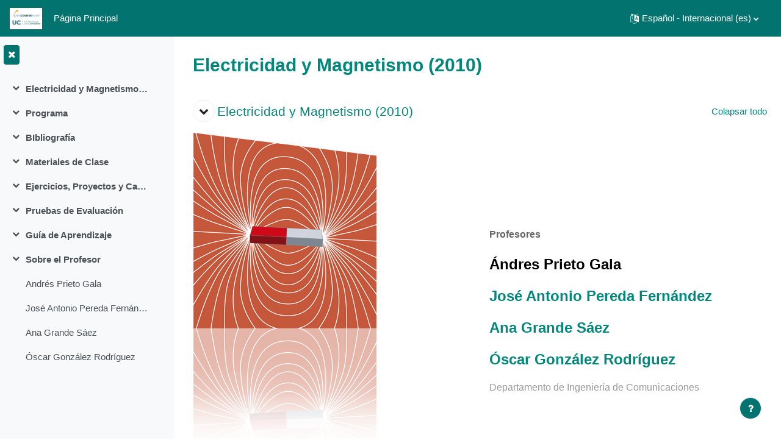

--- FILE ---
content_type: text/html; charset=utf-8
request_url: https://ocw.unican.es/course/view.php?id=178
body_size: 24431
content:
<!DOCTYPE html>

<html  dir="ltr" lang="es" xml:lang="es">
<head>
    <title>Curso: Electricidad y Magnetismo (2010)</title>
    <link rel="shortcut icon" href="https://ocw.unican.es/theme/image.php/academi/theme/1769209201/favicon" />
    <meta http-equiv="Content-Type" content="text/html; charset=utf-8" />
<meta name="keywords" content="moodle, Curso: Electricidad y Magnetismo (2010)" />
<link rel="stylesheet" type="text/css" href="https://ocw.unican.es/theme/yui_combo.php?rollup/3.17.2/yui-moodlesimple-min.css" /><script id="firstthemesheet" type="text/css">/** Required in order to fix style inclusion problems in IE with YUI **/</script><link rel="stylesheet" type="text/css" href="https://ocw.unican.es/theme/styles.php/academi/1769209201_1/all" />
<script>
//<![CDATA[
var M = {}; M.yui = {};
M.pageloadstarttime = new Date();
M.cfg = {"wwwroot":"https:\/\/ocw.unican.es","homeurl":{},"sesskey":"rVYKT0J1ve","sessiontimeout":"28800","sessiontimeoutwarning":"1200","themerev":"1769209201","slasharguments":1,"theme":"academi","iconsystemmodule":"core\/icon_system_fontawesome","jsrev":"1769209201","admin":"admin","svgicons":true,"usertimezone":"Europa\/Madrid","courseId":178,"courseContextId":1983,"contextid":1983,"contextInstanceId":178,"langrev":1769209201,"templaterev":"1769209201"};var yui1ConfigFn = function(me) {if(/-skin|reset|fonts|grids|base/.test(me.name)){me.type='css';me.path=me.path.replace(/\.js/,'.css');me.path=me.path.replace(/\/yui2-skin/,'/assets/skins/sam/yui2-skin')}};
var yui2ConfigFn = function(me) {var parts=me.name.replace(/^moodle-/,'').split('-'),component=parts.shift(),module=parts[0],min='-min';if(/-(skin|core)$/.test(me.name)){parts.pop();me.type='css';min=''}
if(module){var filename=parts.join('-');me.path=component+'/'+module+'/'+filename+min+'.'+me.type}else{me.path=component+'/'+component+'.'+me.type}};
YUI_config = {"debug":false,"base":"https:\/\/ocw.unican.es\/lib\/yuilib\/3.17.2\/","comboBase":"https:\/\/ocw.unican.es\/theme\/yui_combo.php?","combine":true,"filter":null,"insertBefore":"firstthemesheet","groups":{"yui2":{"base":"https:\/\/ocw.unican.es\/lib\/yuilib\/2in3\/2.9.0\/build\/","comboBase":"https:\/\/ocw.unican.es\/theme\/yui_combo.php?","combine":true,"ext":false,"root":"2in3\/2.9.0\/build\/","patterns":{"yui2-":{"group":"yui2","configFn":yui1ConfigFn}}},"moodle":{"name":"moodle","base":"https:\/\/ocw.unican.es\/theme\/yui_combo.php?m\/1769209201\/","combine":true,"comboBase":"https:\/\/ocw.unican.es\/theme\/yui_combo.php?","ext":false,"root":"m\/1769209201\/","patterns":{"moodle-":{"group":"moodle","configFn":yui2ConfigFn}},"filter":null,"modules":{"moodle-core-lockscroll":{"requires":["plugin","base-build"]},"moodle-core-languninstallconfirm":{"requires":["base","node","moodle-core-notification-confirm","moodle-core-notification-alert"]},"moodle-core-dragdrop":{"requires":["base","node","io","dom","dd","event-key","event-focus","moodle-core-notification"]},"moodle-core-chooserdialogue":{"requires":["base","panel","moodle-core-notification"]},"moodle-core-formchangechecker":{"requires":["base","event-focus","moodle-core-event"]},"moodle-core-maintenancemodetimer":{"requires":["base","node"]},"moodle-core-handlebars":{"condition":{"trigger":"handlebars","when":"after"}},"moodle-core-blocks":{"requires":["base","node","io","dom","dd","dd-scroll","moodle-core-dragdrop","moodle-core-notification"]},"moodle-core-popuphelp":{"requires":["moodle-core-tooltip"]},"moodle-core-event":{"requires":["event-custom"]},"moodle-core-tooltip":{"requires":["base","node","io-base","moodle-core-notification-dialogue","json-parse","widget-position","widget-position-align","event-outside","cache-base"]},"moodle-core-actionmenu":{"requires":["base","event","node-event-simulate"]},"moodle-core-notification":{"requires":["moodle-core-notification-dialogue","moodle-core-notification-alert","moodle-core-notification-confirm","moodle-core-notification-exception","moodle-core-notification-ajaxexception"]},"moodle-core-notification-dialogue":{"requires":["base","node","panel","escape","event-key","dd-plugin","moodle-core-widget-focusafterclose","moodle-core-lockscroll"]},"moodle-core-notification-alert":{"requires":["moodle-core-notification-dialogue"]},"moodle-core-notification-confirm":{"requires":["moodle-core-notification-dialogue"]},"moodle-core-notification-exception":{"requires":["moodle-core-notification-dialogue"]},"moodle-core-notification-ajaxexception":{"requires":["moodle-core-notification-dialogue"]},"moodle-core_availability-form":{"requires":["base","node","event","event-delegate","panel","moodle-core-notification-dialogue","json"]},"moodle-backup-confirmcancel":{"requires":["node","node-event-simulate","moodle-core-notification-confirm"]},"moodle-backup-backupselectall":{"requires":["node","event","node-event-simulate","anim"]},"moodle-course-util":{"requires":["node"],"use":["moodle-course-util-base"],"submodules":{"moodle-course-util-base":{},"moodle-course-util-section":{"requires":["node","moodle-course-util-base"]},"moodle-course-util-cm":{"requires":["node","moodle-course-util-base"]}}},"moodle-course-dragdrop":{"requires":["base","node","io","dom","dd","dd-scroll","moodle-core-dragdrop","moodle-core-notification","moodle-course-coursebase","moodle-course-util"]},"moodle-course-categoryexpander":{"requires":["node","event-key"]},"moodle-course-management":{"requires":["base","node","io-base","moodle-core-notification-exception","json-parse","dd-constrain","dd-proxy","dd-drop","dd-delegate","node-event-delegate"]},"moodle-form-passwordunmask":{"requires":[]},"moodle-form-dateselector":{"requires":["base","node","overlay","calendar"]},"moodle-form-shortforms":{"requires":["node","base","selector-css3","moodle-core-event"]},"moodle-question-searchform":{"requires":["base","node"]},"moodle-question-preview":{"requires":["base","dom","event-delegate","event-key","core_question_engine"]},"moodle-question-chooser":{"requires":["moodle-core-chooserdialogue"]},"moodle-availability_completion-form":{"requires":["base","node","event","moodle-core_availability-form"]},"moodle-availability_date-form":{"requires":["base","node","event","io","moodle-core_availability-form"]},"moodle-availability_grade-form":{"requires":["base","node","event","moodle-core_availability-form"]},"moodle-availability_group-form":{"requires":["base","node","event","moodle-core_availability-form"]},"moodle-availability_grouping-form":{"requires":["base","node","event","moodle-core_availability-form"]},"moodle-availability_profile-form":{"requires":["base","node","event","moodle-core_availability-form"]},"moodle-mod_assign-history":{"requires":["node","transition"]},"moodle-mod_quiz-util":{"requires":["node","moodle-core-actionmenu"],"use":["moodle-mod_quiz-util-base"],"submodules":{"moodle-mod_quiz-util-base":{},"moodle-mod_quiz-util-slot":{"requires":["node","moodle-mod_quiz-util-base"]},"moodle-mod_quiz-util-page":{"requires":["node","moodle-mod_quiz-util-base"]}}},"moodle-mod_quiz-dragdrop":{"requires":["base","node","io","dom","dd","dd-scroll","moodle-core-dragdrop","moodle-core-notification","moodle-mod_quiz-quizbase","moodle-mod_quiz-util-base","moodle-mod_quiz-util-page","moodle-mod_quiz-util-slot","moodle-course-util"]},"moodle-mod_quiz-toolboxes":{"requires":["base","node","event","event-key","io","moodle-mod_quiz-quizbase","moodle-mod_quiz-util-slot","moodle-core-notification-ajaxexception"]},"moodle-mod_quiz-quizbase":{"requires":["base","node"]},"moodle-mod_quiz-autosave":{"requires":["base","node","event","event-valuechange","node-event-delegate","io-form"]},"moodle-mod_quiz-modform":{"requires":["base","node","event"]},"moodle-mod_quiz-questionchooser":{"requires":["moodle-core-chooserdialogue","moodle-mod_quiz-util","querystring-parse"]},"moodle-message_airnotifier-toolboxes":{"requires":["base","node","io"]},"moodle-filter_glossary-autolinker":{"requires":["base","node","io-base","json-parse","event-delegate","overlay","moodle-core-event","moodle-core-notification-alert","moodle-core-notification-exception","moodle-core-notification-ajaxexception"]},"moodle-filter_mathjaxloader-loader":{"requires":["moodle-core-event"]},"moodle-editor_atto-editor":{"requires":["node","transition","io","overlay","escape","event","event-simulate","event-custom","node-event-html5","node-event-simulate","yui-throttle","moodle-core-notification-dialogue","moodle-core-notification-confirm","moodle-editor_atto-rangy","handlebars","timers","querystring-stringify"]},"moodle-editor_atto-plugin":{"requires":["node","base","escape","event","event-outside","handlebars","event-custom","timers","moodle-editor_atto-menu"]},"moodle-editor_atto-menu":{"requires":["moodle-core-notification-dialogue","node","event","event-custom"]},"moodle-editor_atto-rangy":{"requires":[]},"moodle-report_eventlist-eventfilter":{"requires":["base","event","node","node-event-delegate","datatable","autocomplete","autocomplete-filters"]},"moodle-report_loglive-fetchlogs":{"requires":["base","event","node","io","node-event-delegate"]},"moodle-gradereport_history-userselector":{"requires":["escape","event-delegate","event-key","handlebars","io-base","json-parse","moodle-core-notification-dialogue"]},"moodle-qbank_editquestion-chooser":{"requires":["moodle-core-chooserdialogue"]},"moodle-tool_capability-search":{"requires":["base","node"]},"moodle-tool_lp-dragdrop-reorder":{"requires":["moodle-core-dragdrop"]},"moodle-tool_monitor-dropdown":{"requires":["base","event","node"]},"moodle-assignfeedback_editpdf-editor":{"requires":["base","event","node","io","graphics","json","event-move","event-resize","transition","querystring-stringify-simple","moodle-core-notification-dialog","moodle-core-notification-alert","moodle-core-notification-warning","moodle-core-notification-exception","moodle-core-notification-ajaxexception"]},"moodle-atto_accessibilitychecker-button":{"requires":["color-base","moodle-editor_atto-plugin"]},"moodle-atto_accessibilityhelper-button":{"requires":["moodle-editor_atto-plugin"]},"moodle-atto_align-button":{"requires":["moodle-editor_atto-plugin"]},"moodle-atto_bold-button":{"requires":["moodle-editor_atto-plugin"]},"moodle-atto_charmap-button":{"requires":["moodle-editor_atto-plugin"]},"moodle-atto_clear-button":{"requires":["moodle-editor_atto-plugin"]},"moodle-atto_collapse-button":{"requires":["moodle-editor_atto-plugin"]},"moodle-atto_emojipicker-button":{"requires":["moodle-editor_atto-plugin"]},"moodle-atto_emoticon-button":{"requires":["moodle-editor_atto-plugin"]},"moodle-atto_equation-button":{"requires":["moodle-editor_atto-plugin","moodle-core-event","io","event-valuechange","tabview","array-extras"]},"moodle-atto_h5p-button":{"requires":["moodle-editor_atto-plugin"]},"moodle-atto_html-codemirror":{"requires":["moodle-atto_html-codemirror-skin"]},"moodle-atto_html-button":{"requires":["promise","moodle-editor_atto-plugin","moodle-atto_html-beautify","moodle-atto_html-codemirror","event-valuechange"]},"moodle-atto_html-beautify":{},"moodle-atto_image-button":{"requires":["moodle-editor_atto-plugin"]},"moodle-atto_indent-button":{"requires":["moodle-editor_atto-plugin"]},"moodle-atto_italic-button":{"requires":["moodle-editor_atto-plugin"]},"moodle-atto_link-button":{"requires":["moodle-editor_atto-plugin"]},"moodle-atto_managefiles-usedfiles":{"requires":["node","escape"]},"moodle-atto_managefiles-button":{"requires":["moodle-editor_atto-plugin"]},"moodle-atto_media-button":{"requires":["moodle-editor_atto-plugin","moodle-form-shortforms"]},"moodle-atto_noautolink-button":{"requires":["moodle-editor_atto-plugin"]},"moodle-atto_orderedlist-button":{"requires":["moodle-editor_atto-plugin"]},"moodle-atto_recordrtc-recording":{"requires":["moodle-atto_recordrtc-button"]},"moodle-atto_recordrtc-button":{"requires":["moodle-editor_atto-plugin","moodle-atto_recordrtc-recording"]},"moodle-atto_rtl-button":{"requires":["moodle-editor_atto-plugin"]},"moodle-atto_strike-button":{"requires":["moodle-editor_atto-plugin"]},"moodle-atto_subscript-button":{"requires":["moodle-editor_atto-plugin"]},"moodle-atto_superscript-button":{"requires":["moodle-editor_atto-plugin"]},"moodle-atto_table-button":{"requires":["moodle-editor_atto-plugin","moodle-editor_atto-menu","event","event-valuechange"]},"moodle-atto_title-button":{"requires":["moodle-editor_atto-plugin"]},"moodle-atto_underline-button":{"requires":["moodle-editor_atto-plugin"]},"moodle-atto_undo-button":{"requires":["moodle-editor_atto-plugin"]},"moodle-atto_unorderedlist-button":{"requires":["moodle-editor_atto-plugin"]}}},"gallery":{"name":"gallery","base":"https:\/\/ocw.unican.es\/lib\/yuilib\/gallery\/","combine":true,"comboBase":"https:\/\/ocw.unican.es\/theme\/yui_combo.php?","ext":false,"root":"gallery\/1769209201\/","patterns":{"gallery-":{"group":"gallery"}}}},"modules":{"core_filepicker":{"name":"core_filepicker","fullpath":"https:\/\/ocw.unican.es\/lib\/javascript.php\/1769209201\/repository\/filepicker.js","requires":["base","node","node-event-simulate","json","async-queue","io-base","io-upload-iframe","io-form","yui2-treeview","panel","cookie","datatable","datatable-sort","resize-plugin","dd-plugin","escape","moodle-core_filepicker","moodle-core-notification-dialogue"]},"core_comment":{"name":"core_comment","fullpath":"https:\/\/ocw.unican.es\/lib\/javascript.php\/1769209201\/comment\/comment.js","requires":["base","io-base","node","json","yui2-animation","overlay","escape"]},"mathjax":{"name":"mathjax","fullpath":"https:\/\/cdn.jsdelivr.net\/npm\/mathjax@2.7.9\/MathJax.js?delayStartupUntil=configured"}}};
M.yui.loader = {modules: {}};

//]]>
</script>

    <meta name="viewport" content="width=device-width, initial-scale=1.0">
</head>
<body  id="page-course-view-topics" class="format-topics limitedwidth  path-course path-course-view chrome dir-ltr lang-es yui-skin-sam yui3-skin-sam ocw-unican-es pagelayout-course course-178 context-1983 category-1 uses-drawers drawer-open-index moodle-based-header">
<div class="toast-wrapper mx-auto py-0 fixed-top" role="status" aria-live="polite"></div>
<div id="page-wrapper" class="d-print-block">

    <div>
    <a class="sr-only sr-only-focusable" href="#maincontent">Salta al contenido principal</a>
</div><script src="https://ocw.unican.es/lib/javascript.php/1769209201/lib/polyfills/polyfill.js"></script>
<script src="https://ocw.unican.es/theme/yui_combo.php?rollup/3.17.2/yui-moodlesimple-min.js"></script><script src="https://ocw.unican.es/lib/javascript.php/1769209201/lib/javascript-static.js"></script>
<script>
//<![CDATA[
document.body.className += ' jsenabled';
//]]>
</script>



    
<nav id="header" class=" moodle-based-header  fixed-top navbar navbar-light bg-faded navbar-static-top navbar-expand moodle-has-zindex" aria-label="Navegación del sitio">

     <div class="container-fluid navbar-nav">
             
            <button class="navbar-toggler aabtn d-block d-md-none px-1 my-1 border-0" data-toggler="drawers" data-action="toggle" data-target="theme_boost-drawers-primary">
                <span class="navbar-toggler-icon"></span>
                <span class="sr-only">Panel lateral</span>
            </button>
            <a href="https://ocw.unican.es/?redirect=0" class="navbar-brand has-logo
                    ">
                    <span class="logo">
                        <img src="//ocw.unican.es/pluginfile.php/1/theme_academi/logo/1769209201/Logo_OCW_nuevo.jpeg" alt="ocw_unican">
                    </span>
            </a>


         
                <div class="primary-navigation">
                    <nav class="moremenu navigation">
                        <ul id="moremenu-69753153f2ca7-navbar-nav" role="menubar" class="nav more-nav navbar-nav">
                                    <li data-key="home" class="nav-item" role="none" data-forceintomoremenu="false">
                                                <a role="menuitem" class="nav-link  "
                                                    href="https://ocw.unican.es/"
                                                    
                                                    tabindex="-1"
                                                >
                                                    Página Principal
                                                </a>
                                    </li>
                            <li role="none" class="nav-item dropdown dropdownmoremenu d-none" data-region="morebutton">
                                <a class="dropdown-toggle nav-link " href="#" id="moremenu-dropdown-69753153f2ca7" role="menuitem" data-toggle="dropdown" aria-haspopup="true" aria-expanded="false" tabindex="-1">
                                    Más
                                </a>
                                <ul class="dropdown-menu dropdown-menu-left" data-region="moredropdown" aria-labelledby="moremenu-dropdown-69753153f2ca7" role="menu">
                                </ul>
                            </li>
                        </ul>
                    </nav>
                </div>

            <ul class="navbar-nav d-none d-md-flex my-1 px-1">
                <!-- page_heading_menu -->
                
            </ul>

        <div id="usernavigation" class="navbar-nav ml-auto">
                <div class="langmenu">
                    <div class="dropdown show">
                        <a href="#" role="button" id="lang-menu-toggle" data-toggle="dropdown" aria-label="Idioma" aria-haspopup="true" aria-controls="lang-action-menu" class="btn dropdown-toggle">
                            <i class="icon fa fa-language fa-fw mr-1" aria-hidden="true"></i>
                            <span class="langbutton">
                                Español - Internacional ‎(es)‎
                            </span>
                            <b class="caret"></b>
                        </a>
                        <div role="menu" aria-labelledby="lang-menu-toggle" id="lang-action-menu" class="dropdown-menu dropdown-menu-right">
                                    <a href="https://ocw.unican.es/course/view.php?id=178&amp;lang=en" class="dropdown-item pl-5" role="menuitem" 
                                            lang="en" >
                                        English ‎(en)‎
                                    </a>
                                    <a href="#" class="dropdown-item pl-5" role="menuitem" aria-current="true"
                                            >
                                        Español - Internacional ‎(es)‎
                                    </a>
                        </div>
                    </div>
                </div>
            
            
            <div class="d-flex align-items-stretch usermenu-container" data-region="usermenu">
                    <div class="usermenu">
                            <span class="login pl-2">
                                    En este momento está usando el acceso para invitados
                                    <div class="divider border-left h-75 align-self-center mx-2"></div>
                                    <a href="https://ocw.unican.es/login/index.php">Acceder</a>
                            </span>
                    </div>
            </div>
            
        </div>
        <!-- search_box -->
    </div>
</nav>

<div  class="drawer drawer-left drawer-primary d-print-none not-initialized" data-region="fixed-drawer" id="theme_boost-drawers-primary" data-preference="" data-state="show-drawer-primary" data-forceopen="0" data-close-on-resize="1">
    <div class="drawerheader">
        <button
            class="btn drawertoggle icon-no-margin hidden"
            data-toggler="drawers"
            data-action="closedrawer"
            data-target="theme_boost-drawers-primary"
            data-toggle="tooltip"
            data-placement="right"
            title="Cerrar caja"
        >
            <i class="icon fa fa-times fa-fw " aria-hidden="true"  ></i>
        </button>
    </div>
    <div class="drawercontent drag-container" data-usertour="scroller">
                <div class="list-group">
                <a href="https://ocw.unican.es/" class="list-group-item list-group-item-action  " >
                    Página Principal
                </a>
        </div>

    </div>
</div>
    

        <div  class="drawer drawer-left show d-print-none not-initialized" data-region="fixed-drawer" id="theme_boost-drawers-courseindex" data-preference="drawer-open-index" data-state="show-drawer-left" data-forceopen="0" data-close-on-resize="0">
    <div class="drawerheader">
        <button
            class="btn drawertoggle icon-no-margin hidden"
            data-toggler="drawers"
            data-action="closedrawer"
            data-target="theme_boost-drawers-courseindex"
            data-toggle="tooltip"
            data-placement="right"
            title="Cerrar el índice del curso"
        >
            <i class="icon fa fa-times fa-fw " aria-hidden="true"  ></i>
        </button>
    </div>
    <div class="drawercontent drag-container" data-usertour="scroller">
                        <nav id="courseindex" class="courseindex">
    <div id="courseindex-content">
        <div data-region="loading-placeholder-content" aria-hidden="true" id="69753153ea0a369753153e8ee64-course-index-placeholder">
            <ul class="media-list">
                <li class="media">
                    <div class="media-body col-md-6 p-0 d-flex align-items-center">
                        <div class="bg-pulse-grey rounded-circle mr-2"></div>
                        <div class="bg-pulse-grey w-100"></div>
                    </div>
                </li>
                <li class="media">
                    <div class="media-body col-md-6 p-0 d-flex align-items-center">
                        <div class="bg-pulse-grey rounded-circle mr-2"></div>
                        <div class="bg-pulse-grey w-100"></div>
                    </div>
                </li>
                <li class="media">
                    <div class="media-body col-md-6 p-0 d-flex align-items-center">
                        <div class="bg-pulse-grey rounded-circle mr-2"></div>
                        <div class="bg-pulse-grey w-100"></div>
                    </div>
                </li>
                <li class="media">
                    <div class="media-body col-md-6 p-0 d-flex align-items-center">
                        <div class="bg-pulse-grey rounded-circle mr-2"></div>
                        <div class="bg-pulse-grey w-100"></div>
                    </div>
                </li>
            </ul>
        </div>
    </div>
</nav>

    </div>
</div>
    <div id="page" data-region="mainpage" data-usertour="scroller" class="drawers show-drawer-left  drag-container">
        <div id="topofscroll" class="main-inner">
            <div class="drawer-toggles d-flex">
                    <div class="drawer-toggler drawer-left-toggle open-nav d-print-none">
                        <button
                            class="btn icon-no-margin"
                            data-toggler="drawers"
                            data-action="toggle"
                            data-target="theme_boost-drawers-courseindex"
                            data-toggle="tooltip"
                            data-placement="right"
                            title="Abrir índice del curso"
                        >
                            <span class="sr-only">Abrir índice del curso</span>
                            <i class="icon fa fa-list fa-fw " aria-hidden="true"  ></i>
                        </button>
                    </div>
            </div>
            <header id="page-header" class="header-maxwidth d-print-none">
    <div class="w-100">
        <div class="d-flex flex-wrap">
            <div id="page-navbar">
                <nav aria-label="Barra de navegación">
    <ol class="breadcrumb"></ol>
</nav>
            </div>
            <div class="ml-auto d-flex">
                
            </div>
            <div id="course-header">
                
            </div>
        </div>
        <div class="d-flex align-items-center">
                    <div class="mr-auto">
                        <div class="page-context-header"><div class="page-header-headings"><h1 class="h2">Electricidad y Magnetismo (2010)</h1></div></div>
                    </div>
            <div class="header-actions-container ml-auto" data-region="header-actions-container">
            </div>
        </div>
    </div>
</header>
            <div id="page-content" class="pb-3 d-print-block">
                <div id="region-main-box">
                    <section id="region-main" aria-label="Contenido">

                        <span class="notifications" id="user-notifications"></span>
                        <div role="main"><span id="maincontent"></span><div class="course-content"><div id="6975315406a6169753153e8ee66-course-format">
    <h2 class="accesshide">Diagrama de temas</h2>
    
    <ul class="topics" data-for="course_sectionlist">
                <li id="section-0"
                    class="section course-section main  clearfix
                             
                            "
                    data-sectionid="0"
                    data-sectionreturnid="0"
                    data-for="section"
                    data-id="1692"
                    data-number="0"
                >
                    <div class="course-section-header d-flex"
                        data-for="section_title"
                        data-id="1692"
                        data-number="0"
                    >
                                
                                        <div class="d-flex align-items-start position-relative">
                                            <a role="button" data-toggle="collapse"
                                               href="#coursecontentcollapse0"
                                               id="collapssesection0"
                                               aria-expanded="true"
                                               aria-controls="coursecontentcollapse0"
                                               class="btn btn-icon mr-1 icons-collapse-expand justify-content-center
                                                    stretched-link 
                                                   "
                                               aria-label="Electricidad y Magnetismo (2010)">
                                            <span class="expanded-icon icon-no-margin p-2" title="Colapsar">
                                                <i class="icon fa fa-chevron-down fa-fw " aria-hidden="true"  ></i>
                                            </span>
                                            <span class="collapsed-icon icon-no-margin p-2" title="Expandir">
                                                <span class="dir-rtl-hide"><i class="icon fa fa-chevron-right fa-fw " aria-hidden="true"  ></i></span>
                                                <span class="dir-ltr-hide"><i class="icon fa fa-chevron-left fa-fw " aria-hidden="true"  ></i></span>
                                            </span>
                                            </a>
                                            <h3 class="sectionname course-content-item d-flex align-self-stretch align-items-center mb-0"
                                                id="sectionid-1692-title" data-for="section_title" data-id="1692" data-number="0">
                                                Electricidad y Magnetismo (2010)
                                            </h3>
                                        </div>
                            <div data-region="sectionbadges" class="sectionbadges d-flex align-items-center">
                            </div>
                            <div class="flex-fill d-flex justify-content-end mr-2 align-self-start mt-2">
                                <a
                                    id="collapsesections"
                                    class="section-collapsemenu"
                                    href="#"
                                    aria-expanded="true"
                                    role="button"
                                    data-toggle="toggleall"
                                >
                                    <span class="collapseall text-nowrap">Colapsar todo</span>
                                    <span class="expandall text-nowrap">Expandir todo</span>
                                </a>
                                </div>
                            </div>
                            <div id="coursecontentcollapse0"
                                class="content 
                                    course-content-item-content collapse show
                                ">
                                <div class=" my-3" data-for="sectioninfo">
                                            <div class="course-description-item summarytext">
                                                <div class="description-inner">
                                                    <div class="no-overflow"><table style="width: 1076px; height: 653px;" border="0">
<tbody>
<tr>
<td align="left" valign="top">
<p><img src="https://ocw.unican.es/pluginfile.php/1983/course/section/1692/electricidad-magnetismo2.png" alt="maquinas-termicas.jpg" height="513" width="300" /></p>
</td>
<td align="left" valign="middle">
<p><strong id="yui_3_17_2_1_1494491882972_348"><span id="yui_3_17_2_1_1494491882972_347" style="font-size: x-large;"><span id="yui_3_17_2_1_1494491882972_346" style="font-size: x-large; color: #6baea9;"><span style="font-size: xx-large;"><br /><span id="lock-icon"></span></span></span></span></strong></p>
<p></p>
<p><strong><span style="font-size: x-large;"><span style="font-size: medium;">Profesores</span></span></strong></p>
<p><span style="font-size: x-large;"><span id="yui_3_17_2_1_1490191974787_933" style="font-size: x-large;"><span id="yui_3_17_2_1_1490191974787_932" style="color: #000000;"><strong id="yui_3_17_2_1_1490191974787_931"><span style="font-size: x-large;"><span id="yui_3_17_2_1_1490191974787_933" style="font-size: x-large;"><span id="yui_3_17_2_1_1490191974787_932" style="color: #000000;"><strong id="yui_3_17_2_1_1490191974787_931"><b><strong>Ándres Prieto Gala<br /></strong></b></strong></span></span></span></strong></span></span></span></p>
<p><span style="font-size: x-large;"><span style="font-size: x-large;"><span style="color: #000000;"><strong><span style="font-size: x-large;"><span style="font-size: x-large;"><span style="color: #000000;"><strong><b><strong><a class="autolink" title="José Antonio Pereda Fernández" href="https://ocw.unican.es/mod/page/view.php?id=1133">José Antonio Pereda Fernández</a></strong></b></strong></span></span></span></strong></span></span></span></p>
<p><span style="font-size: x-large;"><span style="font-size: x-large;"><span style="color: #000000;"><strong><span style="font-size: x-large;"><span style="font-size: x-large;"><span style="color: #000000;"><strong><b><strong><a class="autolink" title="Ana Grande Sáez" href="https://ocw.unican.es/mod/page/view.php?id=1134">Ana Grande Sáez</a></strong></b></strong></span></span></span></strong></span></span></span></p>
<p><span style="font-size: x-large;"><span style="font-size: x-large;"><span style="color: #000000;"><strong><span style="font-size: x-large;"><span style="font-size: x-large;"><span style="color: #000000;"><strong><b><strong><a class="autolink" title="Óscar González Rodríguez" href="https://ocw.unican.es/mod/page/view.php?id=1135">Óscar González Rodríguez</a></strong></b></strong></span></span></span></strong></span></span></span></p>
<span style="font-size: xx-small;"><span style="color: #000000;"><strong></strong></span></span>
<p><span style="font-size: medium; color: #999999;"><span id="yui_3_17_2_1_1490191974787_944" style="font-size: medium; color: #999999;">Departamento de Ingeniería de Comunicaciones<br /></span></span></p>
<p><span style="font-size: medium; color: #999999;"> <br /></span></p>
<p></p>
<p></p>
<p></p>
<p></p>
<p><span style="font-size: medium; color: #999999;"> <br /></span></p>
<p><span style="font-size: medium; color: #999999;"> <br /></span></p>
</td>
</tr>
</tbody>
</table>
<p style="text-align: left;"><span style="font-size: medium;">En la naturaleza se suelen considerar cuatro tipos de fuerza distintos: débil, fuerte, gravitatoria y electromagnética. El objeto del Electromagnetismo es estudiar los fenómenos producidos por cargas y/o corrientes eléctricas. En este curso se realizará una introducción a los fenómenos básicos en el ámbito de la electricidad, el magnetismo y la inducción electromagnética. Se realiza una expresión de los mismos mediante leyes matemáticas y se describen sus aplicaciones más importantes en ciencia e ingeniería. Con tal fin, el curso de divide en ocho temas. En el tema 1 (Vectores, Sistemas de Coordenadas e Integrales) se proporciona la base matemática necesaria para el resto del curso. A continuación, en los temas 2 (Campo Electrostático en el Vacío) y 3 (Potencial Eléctrico) se estudian los fenómenos producidos por cargas eléctricas en reposo o equilibrio. En el tema 4 (Campo Electrostático en Medios Materiales) se analiza como dichas cargas actúan sobre los medios materiales. En el tema 5 (Corriente Eléctrica y Fuerza Electromotriz) se introduce el concepto de corriente eléctrica, para abordar posteriormente en los temas 6 (El Campo Magnético) y 7 (Fuentes del Campo Magnético) la magnetostática. Por último, el tema 8 (Inducción Electromagnética) se dedica en exclusiva al fenómeno de la inducción electromagnética.</span></p>
<p style="text-align: left;"><span style="font-size: medium;"> <br /></span></p>
<table style="background-color: #fbfbef; border-color: #000000; border-width: 2px; border-style: solid; width: 1232px; height: 147px;" align="center" cellspacing="2" cellpadding="8" border="2">
<tbody>
<tr>
<td style="text-align: center;">
<h3 style="text-align: center;"><span style="font-size: x-large;">Palabras Clave de la Asignatura</span></h3>
<p><span style="font-size: medium;"><span> <span class="link-category"></span></span><span><span class="link-category"><span> </span><span><span class="link-category"><span></span><span><span class="link-category"><span> </span><span><span class="link-category"><span></span><span><span class="link-category"><span> </span><span><span class="link-category"><span></span><span><span class="link-category"><span> <span class="link-category">Corriente Eléctrica</span>, </span> <span> <span class="link-category">Campo Eléctrico</span>, </span> <span> <span class="link-category">Potencial Eléctrico</span>, </span> <span> <span class="link-category">Ley de Biot y Savart</span>, </span> <span> <span class="link-category">Ley de Coulomb</span>, </span> <span> <span class="link-category">Ley de Gauss</span>, </span> <span> <span class="link-category">Campo Magnético</span>, </span> <span> <span class="link-category">Inducción Electromagnética</span>, </span> <span> <span class="link-category">Ley de Ampere</span>, </span> <span> <span class="link-category">Ley de Faraday</span> </span></span> </span></span> </span></span> </span></span> </span></span> </span></span> </span></span> </span></span></p>
</td>
</tr>
</tbody>
</table></div>
                                                </div>
                                            </div>
                                        <div class="section_availability course-description-item">
                                        </div>
                            </div>
                                    <ul class="section m-0 p-0 img-text " data-for="cmlist">
                                        </ul>
                            
                    </div>
                </li>
                <li id="section-1"
                    class="section course-section main  clearfix
                             
                            "
                    data-sectionid="1"
                    data-sectionreturnid="0"
                    data-for="section"
                    data-id="1694"
                    data-number="1"
                >
                    <div class="course-section-header d-flex"
                        data-for="section_title"
                        data-id="1694"
                        data-number="1"
                    >
                                
                                        <div class="d-flex align-items-start position-relative">
                                            <a role="button" data-toggle="collapse"
                                               href="#coursecontentcollapse1"
                                               id="collapssesection1"
                                               aria-expanded="true"
                                               aria-controls="coursecontentcollapse1"
                                               class="btn btn-icon mr-1 icons-collapse-expand justify-content-center
                                                    stretched-link 
                                                   "
                                               aria-label="Programa">
                                            <span class="expanded-icon icon-no-margin p-2" title="Colapsar">
                                                <i class="icon fa fa-chevron-down fa-fw " aria-hidden="true"  ></i>
                                            </span>
                                            <span class="collapsed-icon icon-no-margin p-2" title="Expandir">
                                                <span class="dir-rtl-hide"><i class="icon fa fa-chevron-right fa-fw " aria-hidden="true"  ></i></span>
                                                <span class="dir-ltr-hide"><i class="icon fa fa-chevron-left fa-fw " aria-hidden="true"  ></i></span>
                                            </span>
                                            </a>
                                            <h3 class="sectionname course-content-item d-flex align-self-stretch align-items-center mb-0"
                                                id="sectionid-1694-title" data-for="section_title" data-id="1694" data-number="1">
                                                Programa
                                            </h3>
                                        </div>
                            <div data-region="sectionbadges" class="sectionbadges d-flex align-items-center">
                            </div>
                            </div>
                            <div id="coursecontentcollapse1"
                                class="content 
                                    course-content-item-content collapse show
                                ">
                                <div class=" my-3" data-for="sectioninfo">
                                            <div class="course-description-item summarytext">
                                                <div class="description-inner">
                                                    <div class="no-overflow"><p style="text-align: center;"><span style="font-size: medium;"><img src="https://ocw.unican.es/pluginfile.php/1983/course/section/1694/01_barra_programa.png" alt="programa" height="100" width="800" /></span></p>
<h4 id="yui_3_17_2_1_1495110291835_868" style="text-align: center;"></h4>
<p style="text-align: center;"></p>
<table style="background-color: #fbfbef; border-color: #000000; border-width: 2px; border-style: solid; width: 919px; height: 341px;" align="center" cellspacing="2" cellpadding="8" border="2">
<tbody>
<tr>
<td>
<h3 style="text-align: center;"><strong><span>Datos identificativos de la Asignatura</span></strong></h3>
<ul>
<li>
<p><span style="font-size: medium;"><strong>Denominación:</strong> Electricidad y magnetismo <br /></span></p>
</li>
<li>
<p><span style="font-size: medium;"><strong>Código: </strong>M722<span class="st"></span> <br /></span></p>
</li>
<li>
<p><span style="font-size: medium;"><strong>Departamento</strong>: Departamento de Ingeniería de Comunicaciones<br /></span></p>
</li>
<li>
<p><span style="font-size: medium;"><strong>Área de Conocimiento</strong>: Electromagnetismo<br /></span></p>
</li>
<li>
<p><span style="font-size: medium;"><strong>Tipo:</strong> Troncal</span></p>
</li>
<li>
<p><span style="font-size: medium;"><strong>Curso y cuatrimestre:</strong> Segundo</span></p>
</li>
<li>
<p><span style="font-size: medium;"><strong>Título: </strong>INGENIERO TECNICO DE TELECOMUNICACION. ESPECIALIDAD EN SISTEMAS ELECTRONICOS<br /></span></p>
</li>
<li>
<p><span style="font-size: medium;"><strong>Centro:</strong> Escuela superior de Ingenieros Industriales y de Telecomunicaciones<br /></span></p>
</li>
<li>
<p><span style="font-size: medium;"><strong>Web:</strong> </span></p>
</li>
<li>
<p><span style="font-size: medium;"><strong>Profesor responsable</strong>: Ándres Prieto Gala / <a class="autolink" title="José Antonio Pereda Fernández" href="https://ocw.unican.es/mod/page/view.php?id=1133">José Antonio Pereda Fernández</a> / <a class="autolink" title="Ana Grande Sáez" href="https://ocw.unican.es/mod/page/view.php?id=1134">Ana Grande Sáez</a> / <a class="autolink" title="Óscar González Rodríguez" href="https://ocw.unican.es/mod/page/view.php?id=1135">Óscar González Rodríguez</a><br /></span></p>
</li>
</ul>
<p></p>
</td>
</tr>
</tbody>
</table>
<p style="text-align: center;"></p>
<p style="text-align: center;"></p>
<p style="text-align: center;"><span style="font-size: medium;"> <br /></span></p>
<p style="text-align: center;"></p>
<p></p>
<div>
<h4 style="text-align: center;"><span style="font-size: x-large; color: #ffffff; background-color: #195963;"> Programa de la asignatura </span></h4>
<h3></h3>
<div id="parent-fieldname-text" class="plain kssattr-atfieldname-text kssattr-templateId-document_view kssattr-macro-text-field-view inlineEditable">
<h3>TEMA 1: VECTORES, SISTEMAS DE COORDENADAS E INTEGRALES:</h3>
<ul>
<li>1. Introducción: Magnitudes escalares y vectoriales.</li>
<li>2. Álgebra vectorial: Introducción, definiciones, leyes del álgebra vectorial, vectores unitarios.</li>
<li>3. Productos de vectores: producto escalar, producto vectorial, otros productos.</li>
<li>4. Sistemas de coordenadas ortogonales en 2D: Coordenadas Cartesianas, Coordenadas polares.</li>
<li>5. Sistemas de coordenadas en 3D: Coordenadas cartesianas, Coordenadas cilíndricas.</li>
<li>6. Campos escalares y vectoriales. Cálculo integral: Integral de línea, Integral de superficie, Integral de <span class="Apple-tab-span"> </span>volumen.</li>
</ul>
<p> </p>
<h3>TEMA 2: CAMPO ELECTROSTÁTICO EN EL VACÍO:</h3>
<ul>
<li>1. Introducción.</li>
<li>2. Carga eléctrica: Reseña histórica, Constitución de la materia, Cuantización y conservación de la carga,</li>
<li>Unidades de carga.</li>
<li>3. Distribuciones continuas de carga. 4. Conductores y aislantes: Inducción electrostática.</li>
<li>5. Ley de Coulomb.</li>
<li>6. El campo eléctrico: Concepto, Definición.</li>
<li>7. Campo eléctrico debido a una distribución de cargas puntuales: Principio de superposición.</li>
<li>8. Campo eléctrico debido a distribuciones continuas de carga.</li>
<li>9. Líneas de fuerza.</li>
<li>10. Flujo del campo eléctrico.</li>
<li>11. Ley de Gauss: Enunciado y consecuencias.</li>
<li>12. Aplicaciones de la ley de Gauss.</li>
</ul>
<p> </p>
<h3>TEMA 3: POTENCIAL ELÉCTRICO:</h3>
<ul>
<li>1. Introducción.</li>
<li>2. Energía potencial eléctrica: Trabajo electrostático, Carácter conservativo del campo eléctrico, Energía potencial electrostática.</li>
<li>3. Potencial eléctrico.</li>
<li>4. Potencial debido a distribuciones de carga: Cálculo a partir del campo eléctrico, Cálculo directo debido a distribuciones discretas de carga, Cálculo directo debido a distribuciones continuas de carga.</li>
<li>5. Energía electrostática de formación de distribuciones de carga: Energía de distribuciones discretas, Energía de distribuciones continuas.</li>
<li>6. Cálculo del campo eléctrico a partir del potencial: Superficies equipotenciales, Gradiente del potencial.</li>
</ul>
<p> </p>
<h3>TEMA 4: CAMPOS ELECTROSTÁTICOS EN MEDIOS MATERIALES:</h3>
<ul>
<li>1. Introducción.</li>
<li>2. Conductores en equilibrio electrostático.</li>
<li>3. Conductores con cavidades: Apantallamiento electrostático.</li>
<li>4. Aplicaciones.</li>
<li>5. Capacitancia: Capacidad de un conductor, Condensadores, Asociación de condensadores.</li>
<li>6. Energía de un condensador: Energía en un conjunto de conductores, Energía en un condensador</li>
<li>7. Medios dieléctricos. Consideraciones generales </li>
<li>8. Experimento de Faraday.</li>
<li>9. Interpretación del experimento de Faraday: Densidad de carga de polarización, Vectores polarización y desplazamiento, Susceptibilidad y permitividad dieléctricas.</li>
<li>10. Diseño de condensadores. </li>
<li>11. Ley de Gauss en medios dieléctricos. </li>
<li>12 Energía eléctrica en problemas con dieléctricos.</li>
</ul>
<p> </p>
<h3>TEMA 5: CORRIENTE ELÉCTRICA Y FUERZA ELECTROMOTRIZ:</h3>
<ul>
<li>1. Conducción, velocidad de arrastre y movilidad de los portadores.</li>
<li>2. Intensidad y densidad de corriente.</li>
<li>3. Ecuación de continuidad de la carga y primera ley de Kirchhoff.</li>
<li>4. Ley de Ohm, conductividad y resistencia.</li>
<li>5. Consumo de potencia en los conductores: Ley de Joule.</li>
<li>6. Fuerza electromotriz y segunda ley de Kirchhoff.</li>
</ul>
<p> </p>
<h3>TEMA 6: EL CAMPO MAGNÉTICO:</h3>
<ul>
<li>1. Introducción.</li>
<li>2. El campo magnético</li>
<li>3. Movimiento de partículas cargadas en un campo magnético.</li>
<li>4. Aplicaciones del movimiento de partículas en campos: Selector de velocidades, espectrómetro de masas.</li>
<li>5. Fuerza magnética sobre un conductor que transporta corriente.</li>
<li>6. Momento de fuerza sobre una espira con corriente: Momento dipolar magnético.</li>
</ul>
<p> </p>
<h3>TEMA 7: FUENTES DEL CAMPO MAGNÉTICO:</h3>
<ul>
<li>1. Introducción. </li>
<li>2. Ley de Biot y Savart: Campo magnético creado por corrientes volúmicas, Campo magnético creado por cargas puntuales en movimiento. </li>
<li>3. Ley de circulación de Ampère. </li>
<li>4. Flujo magnético y ley de Gauss. </li>
<li>5. Magnetismo en la materia: Corrientes de magnetización y vector magnetización, Intensidad de campo H, Clasificación de sustancias magnéticas, Ferromagnetismo.</li>
</ul>
<p> </p>
<h3>TEMA 8: INDUCCIÓN ELECTROMAGNÉTICA:</h3>
<ul>
<li>1. Ley de Faraday.</li>
<li>2. Fuerza electromotriz debida al movimiento.</li>
<li>3. Aplicaciones: Generadores, Motores, Fuerza contraelectromotriz.</li>
<li>4. Autoinducción e inducción mutua.</li>
<li>5. Energía del campo magnético.</li>
<li>6. Corriente de desplazamiento.</li>
<li>7. Ecuaciones de Maxwell.</li>
</ul>
</div>
</div></div>
                                                </div>
                                            </div>
                                        <div class="section_availability course-description-item">
                                        </div>
                            </div>
                                    <ul class="section m-0 p-0 img-text " data-for="cmlist">
                                        </ul>
                            
                    </div>
                </li>
                <li id="section-2"
                    class="section course-section main  clearfix
                             
                            "
                    data-sectionid="2"
                    data-sectionreturnid="0"
                    data-for="section"
                    data-id="1695"
                    data-number="2"
                >
                    <div class="course-section-header d-flex"
                        data-for="section_title"
                        data-id="1695"
                        data-number="2"
                    >
                                
                                        <div class="d-flex align-items-start position-relative">
                                            <a role="button" data-toggle="collapse"
                                               href="#coursecontentcollapse2"
                                               id="collapssesection2"
                                               aria-expanded="true"
                                               aria-controls="coursecontentcollapse2"
                                               class="btn btn-icon mr-1 icons-collapse-expand justify-content-center
                                                    stretched-link 
                                                   "
                                               aria-label="BIbliografía">
                                            <span class="expanded-icon icon-no-margin p-2" title="Colapsar">
                                                <i class="icon fa fa-chevron-down fa-fw " aria-hidden="true"  ></i>
                                            </span>
                                            <span class="collapsed-icon icon-no-margin p-2" title="Expandir">
                                                <span class="dir-rtl-hide"><i class="icon fa fa-chevron-right fa-fw " aria-hidden="true"  ></i></span>
                                                <span class="dir-ltr-hide"><i class="icon fa fa-chevron-left fa-fw " aria-hidden="true"  ></i></span>
                                            </span>
                                            </a>
                                            <h3 class="sectionname course-content-item d-flex align-self-stretch align-items-center mb-0"
                                                id="sectionid-1695-title" data-for="section_title" data-id="1695" data-number="2">
                                                BIbliografía
                                            </h3>
                                        </div>
                            <div data-region="sectionbadges" class="sectionbadges d-flex align-items-center">
                            </div>
                            </div>
                            <div id="coursecontentcollapse2"
                                class="content 
                                    course-content-item-content collapse show
                                ">
                                <div class=" my-3" data-for="sectioninfo">
                                            <div class="course-description-item summarytext">
                                                <div class="description-inner">
                                                    <div class="no-overflow"><p><img src="https://ocw.unican.es/pluginfile.php/1983/course/section/1695/02_barra_bibliografia.png" height="100" width="800" /></p>
<p></p>
<h3>Bibliografía básica</h3>
<ul>
<li>Apuntes de la asignatura suministrados por el profesor</li>
<li>Tipler, Mosca: "Física para la ciencia y la tecnología" Vol. 2, 5ª edición, Reverté, 2005.</li>
<li>Serway, Beichner: "Física para ciencias e ingeniería" Tomo 2, 5ª edición, McGrawHill, 2002</li>
</ul>
<p> </p>
<h3>Bibliografía complementaria</h3>
<ul>
<li>V. López Rodríguez, "Elementos de Física para informática", UNED, 1993.</li>
<li>Gettys, Keller, Skove, "Física clásica y moderna", McGrawHill, 1996.</li>
</ul>
<div></div>
<p><em>Libros específicos de problemas:</em></p>
<ul>
<li>V. López Rodriguez, Mª M. Montoya, "Física para informática (problemas resueltos)", Sanz y Torres, Madrid, 1996, (2ª Edicición 2001).</li>
<li>V. G. Serrano y otros, "Electricidad y Magnetismo: estrategias para la resolución de problemas y aplicaciones", Pearson Education, México 2001.</li>
</ul></div>
                                                </div>
                                            </div>
                                        <div class="section_availability course-description-item">
                                        </div>
                            </div>
                                    <ul class="section m-0 p-0 img-text " data-for="cmlist">
                                        </ul>
                            
                    </div>
                </li>
                <li id="section-3"
                    class="section course-section main  clearfix
                             
                            "
                    data-sectionid="3"
                    data-sectionreturnid="0"
                    data-for="section"
                    data-id="1696"
                    data-number="3"
                >
                    <div class="course-section-header d-flex"
                        data-for="section_title"
                        data-id="1696"
                        data-number="3"
                    >
                                
                                        <div class="d-flex align-items-start position-relative">
                                            <a role="button" data-toggle="collapse"
                                               href="#coursecontentcollapse3"
                                               id="collapssesection3"
                                               aria-expanded="true"
                                               aria-controls="coursecontentcollapse3"
                                               class="btn btn-icon mr-1 icons-collapse-expand justify-content-center
                                                    stretched-link 
                                                   "
                                               aria-label="Materiales de Clase">
                                            <span class="expanded-icon icon-no-margin p-2" title="Colapsar">
                                                <i class="icon fa fa-chevron-down fa-fw " aria-hidden="true"  ></i>
                                            </span>
                                            <span class="collapsed-icon icon-no-margin p-2" title="Expandir">
                                                <span class="dir-rtl-hide"><i class="icon fa fa-chevron-right fa-fw " aria-hidden="true"  ></i></span>
                                                <span class="dir-ltr-hide"><i class="icon fa fa-chevron-left fa-fw " aria-hidden="true"  ></i></span>
                                            </span>
                                            </a>
                                            <h3 class="sectionname course-content-item d-flex align-self-stretch align-items-center mb-0"
                                                id="sectionid-1696-title" data-for="section_title" data-id="1696" data-number="3">
                                                Materiales de Clase
                                            </h3>
                                        </div>
                            <div data-region="sectionbadges" class="sectionbadges d-flex align-items-center">
                            </div>
                            </div>
                            <div id="coursecontentcollapse3"
                                class="content 
                                    course-content-item-content collapse show
                                ">
                                <div class=" my-3" data-for="sectioninfo">
                                            <div class="course-description-item summarytext">
                                                <div class="description-inner">
                                                    <div class="no-overflow"><p><img src="https://ocw.unican.es/pluginfile.php/1983/course/section/1696/03_barra_materiales.png" height="100" width="800" /></p>
<p></p>
<ul>
<li><strong><a title="Tema1" class="internal-link" href="https://ocw.unican.es/pluginfile.php/1983/course/section/1696/Tema1.pdf">MC-F-001</a></strong>. Tema 1: Vectores, sistemas de coordenadas e integrales</li>
<li><strong><a title="Tema2" class="internal-link" href="https://ocw.unican.es/pluginfile.php/1983/course/section/1696/Tema2.pdf">MC-F-002</a></strong>. Tema 2: Campo electrostático en el vacío</li>
<li><strong><a title="Tema3" class="internal-link" href="https://ocw.unican.es/pluginfile.php/1983/course/section/1696/Tema3.pdf">MC-F-003</a></strong>. Tema 3: Potencial eléctrico</li>
<li><strong><a title="Tema4" class="internal-link" href="https://ocw.unican.es/pluginfile.php/1983/course/section/1696/Tema4.pdf">MC-F-004</a></strong>. Tema 4: Campos electrostáticos en medios materiales</li>
<li><strong><a title="Tema_5_Corriente" class="internal-link" href="https://ocw.unican.es/pluginfile.php/1983/course/section/1696/Tema_5_Corriente.pdf">MC-F-005</a></strong>. Tema 5: Corriente eléctrica y fuerza electromotriz</li>
<li><strong><a title="Tema_6_CampoMagnetico" class="internal-link" href="https://ocw.unican.es/pluginfile.php/1983/course/section/1696/Tema_6_CampoMagnetico.pdf">MC-F-006</a></strong>. Tema 6: El campo magnético</li>
<li><strong><a title="Tema_7_FuentesCampoMagnetico" class="internal-link" href="https://ocw.unican.es/pluginfile.php/1983/course/section/1696/Tema_7_FuentesCampoMagnetico.pdf">MC-F-007</a></strong>. Tema 7: Fuentes del campo magnético</li>
<li><strong><a title="Tema_8_Induccion-Electromagnetica" class="internal-link" href="https://ocw.unican.es/pluginfile.php/1983/course/section/1696/Tema_8_Induccion-Electromagnetica.pdf">MC-F-008</a></strong>. Tema 8: Inducción electromagnética</li>
</ul></div>
                                                </div>
                                            </div>
                                        <div class="section_availability course-description-item">
                                        </div>
                            </div>
                                    <ul class="section m-0 p-0 img-text " data-for="cmlist">
                                        </ul>
                            
                    </div>
                </li>
                <li id="section-4"
                    class="section course-section main  clearfix
                             
                            "
                    data-sectionid="4"
                    data-sectionreturnid="0"
                    data-for="section"
                    data-id="1697"
                    data-number="4"
                >
                    <div class="course-section-header d-flex"
                        data-for="section_title"
                        data-id="1697"
                        data-number="4"
                    >
                                
                                        <div class="d-flex align-items-start position-relative">
                                            <a role="button" data-toggle="collapse"
                                               href="#coursecontentcollapse4"
                                               id="collapssesection4"
                                               aria-expanded="true"
                                               aria-controls="coursecontentcollapse4"
                                               class="btn btn-icon mr-1 icons-collapse-expand justify-content-center
                                                    stretched-link 
                                                   "
                                               aria-label="Ejercicios, Proyectos y Casos">
                                            <span class="expanded-icon icon-no-margin p-2" title="Colapsar">
                                                <i class="icon fa fa-chevron-down fa-fw " aria-hidden="true"  ></i>
                                            </span>
                                            <span class="collapsed-icon icon-no-margin p-2" title="Expandir">
                                                <span class="dir-rtl-hide"><i class="icon fa fa-chevron-right fa-fw " aria-hidden="true"  ></i></span>
                                                <span class="dir-ltr-hide"><i class="icon fa fa-chevron-left fa-fw " aria-hidden="true"  ></i></span>
                                            </span>
                                            </a>
                                            <h3 class="sectionname course-content-item d-flex align-self-stretch align-items-center mb-0"
                                                id="sectionid-1697-title" data-for="section_title" data-id="1697" data-number="4">
                                                Ejercicios, Proyectos y Casos
                                            </h3>
                                        </div>
                            <div data-region="sectionbadges" class="sectionbadges d-flex align-items-center">
                            </div>
                            </div>
                            <div id="coursecontentcollapse4"
                                class="content 
                                    course-content-item-content collapse show
                                ">
                                <div class=" my-3" data-for="sectioninfo">
                                            <div class="course-description-item summarytext">
                                                <div class="description-inner">
                                                    <div class="no-overflow"><p><img src="https://ocw.unican.es/pluginfile.php/1983/course/section/1697/05_barra_ejercicios.png" height="100" width="800" /></p>
<p></p>
<div id="parent-fieldname-text" class="plain kssattr-atfieldname-text kssattr-templateId-document_view kssattr-macro-text-field-view inlineEditable">
<ul>
<li><strong><a title="Ejercicios-Tema1-Hoja1-Vectores" class="internal-link" href="https://ocw.unican.es/pluginfile.php/1983/course/section/1697/Ejercicios-Tema1-Hoja1-Vectores.pdf">EP-F-001</a></strong>. Tema 1 / Hoja 1: Problemas de Vectores</li>
<li><strong><a title="Ejercicios-Tema1-Hoja2-SistCoor" class="internal-link" href="https://ocw.unican.es/pluginfile.php/1983/course/section/1697/Ejercicios-Tema1-Hoja2-SistCoor.pdf">EP-F-002</a></strong>. Tema 1 / Hoja 2: Problemas de Sistemas de Coordenadas</li>
<li><strong><a title="Ejercicios-Tema1-Hoja3-Integrales" class="internal-link" href="https://ocw.unican.es/pluginfile.php/1983/course/section/1697/Ejercicios-Tema1-Hoja3-Integrales.pdf">EP-F-003</a></strong>. Tema 1 / Hoja 3: Problemas de Integrales de Línea, Superficie y Volumen</li>
<li><strong><a title="Ejercicios-Tema2-Hoja1" class="internal-link" href="https://ocw.unican.es/pluginfile.php/1983/course/section/1697/Ejercicios-Tema2-Hoja1.pdf">EP-F-004</a></strong>. Tema 2 / Hoja 1: Ejercicios de carga, ley de Coulomb y campo eléctrico</li>
<li><strong><a title="Ejercicios-Tema2-Hoja2" class="internal-link" href="https://ocw.unican.es/pluginfile.php/1983/course/section/1697/Ejercicios-Tema2-Hoja2.pdf">EP-F-005</a></strong>. Tema 2 / Hoja 2: Campo eléctrico debido a distribuciones continuas de carga</li>
<li><strong><a title="Ejercicios-Tema2-Hoja3" class="internal-link" href="https://ocw.unican.es/pluginfile.php/1983/course/section/1697/Ejercicios-Tema2-Hoja3.pdf">EP-F-006</a></strong>. Tema 2 / Hoja 3: Ejercicios de flujo eléctrico y ley de Gauss</li>
<li><strong><a title="Ejercicios-Tema3-Hoja1" class="internal-link" href="https://ocw.unican.es/pluginfile.php/1983/course/section/1697/Ejercicios-Tema3-Hoja1.pdf">EP-F-007</a></strong>. Tema 3 / Hoja 1: Ejercicios de potencial y energía eléctrica</li>
<li><strong><a title="Ejercicios-Tema4-Hoja1" class="internal-link" href="https://ocw.unican.es/pluginfile.php/1983/course/section/1697/Ejercicios-Tema4-Hoja1.pdf">EP-F-008</a></strong>. Tema 4 / Hoja 1: Ejercicios de dieléctricos y conductores</li>
<li><strong><a title="Ejercicios-Tema5" class="internal-link" href="https://ocw.unican.es/pluginfile.php/1983/course/section/1697/Ejercicios-Tema5.pdf">EP-F-009</a></strong>. Tema 5 / Hoja 1: Corriente y fuerza electromotriz</li>
<li><strong><a title="Ejercicios-Tema6" class="internal-link" href="https://ocw.unican.es/pluginfile.php/1983/course/section/1697/Ejercicios-Tema6.pdf">EP-F-010</a></strong>. Tema 6 / Hoja 1: Ejercicios de campo magnético</li>
<li><strong><a title="Ejercicios-Tema7" class="internal-link" href="https://ocw.unican.es/pluginfile.php/1983/course/section/1697/Ejercicios-Tema7.pdf">EP-F-011</a></strong>. Tema 7 / Hoja 1: Ejercicios de la ley de Biot-Savart y de la ley de Ampère</li>
</ul>
</div></div>
                                                </div>
                                            </div>
                                        <div class="section_availability course-description-item">
                                        </div>
                            </div>
                                    <ul class="section m-0 p-0 img-text " data-for="cmlist">
                                        </ul>
                            
                    </div>
                </li>
                <li id="section-5"
                    class="section course-section main  clearfix
                             
                            "
                    data-sectionid="5"
                    data-sectionreturnid="0"
                    data-for="section"
                    data-id="1698"
                    data-number="5"
                >
                    <div class="course-section-header d-flex"
                        data-for="section_title"
                        data-id="1698"
                        data-number="5"
                    >
                                
                                        <div class="d-flex align-items-start position-relative">
                                            <a role="button" data-toggle="collapse"
                                               href="#coursecontentcollapse5"
                                               id="collapssesection5"
                                               aria-expanded="true"
                                               aria-controls="coursecontentcollapse5"
                                               class="btn btn-icon mr-1 icons-collapse-expand justify-content-center
                                                    stretched-link 
                                                   "
                                               aria-label="Pruebas de Evaluación">
                                            <span class="expanded-icon icon-no-margin p-2" title="Colapsar">
                                                <i class="icon fa fa-chevron-down fa-fw " aria-hidden="true"  ></i>
                                            </span>
                                            <span class="collapsed-icon icon-no-margin p-2" title="Expandir">
                                                <span class="dir-rtl-hide"><i class="icon fa fa-chevron-right fa-fw " aria-hidden="true"  ></i></span>
                                                <span class="dir-ltr-hide"><i class="icon fa fa-chevron-left fa-fw " aria-hidden="true"  ></i></span>
                                            </span>
                                            </a>
                                            <h3 class="sectionname course-content-item d-flex align-self-stretch align-items-center mb-0"
                                                id="sectionid-1698-title" data-for="section_title" data-id="1698" data-number="5">
                                                Pruebas de Evaluación
                                            </h3>
                                        </div>
                            <div data-region="sectionbadges" class="sectionbadges d-flex align-items-center">
                            </div>
                            </div>
                            <div id="coursecontentcollapse5"
                                class="content 
                                    course-content-item-content collapse show
                                ">
                                <div class=" my-3" data-for="sectioninfo">
                                            <div class="course-description-item summarytext">
                                                <div class="description-inner">
                                                    <div class="no-overflow"><p><img src="https://ocw.unican.es/pluginfile.php/1983/course/section/1698/07_barra_evaluacion.png" height="100" width="800" /></p>
<p></p>
<table class="MsoNormalTable" cellspacing="2" cellpadding="2" border="1">
<tbody>
<tr>
<td width="155" valign="top" bgcolor="#99cccc">
<p><strong>Descripción</strong></p>
</td>
<td width="106" valign="top" bgcolor="#99cccc">
<p><strong>Tipología</strong></p>
</td>
<td width="64" valign="top" bgcolor="#99cccc">
<p><strong>Eval. Final</strong></p>
</td>
<td width="82" valign="top" bgcolor="#99cccc">
<p><strong>Recuperación</strong></p>
</td>
<td width="43" valign="top" bgcolor="#99cccc">
<p><strong>%</strong></p>
</td>
</tr>
<tr>
<td width="155" valign="top" bgcolor="#99cccc">
<p><strong>Primer examen parcial</strong></p>
</td>
<td width="106" valign="top" bgcolor="#99cccc">
<p><strong>Examen escrito</strong></p>
</td>
<td width="64" valign="top" bgcolor="#99cccc">
<p><strong>No</strong></p>
</td>
<td width="82" valign="top" bgcolor="#99cccc">
<p><strong>Sí</strong></p>
</td>
<td width="43" valign="top" bgcolor="#99cccc">
<p><strong>15</strong></p>
</td>
</tr>
<tr>
<td width="155" valign="top">
<p>Calificación mínima</p>
</td>
<td colspan="4" width="294" valign="top">
<p>0</p>
</td>
</tr>
<tr>
<td width="155" valign="top">
<p>Duración</p>
</td>
<td colspan="4" width="294" valign="top">
<p>2 horas</p>
</td>
</tr>
<tr>
<td width="155" valign="top">
<p>Fecha realización</p>
</td>
<td colspan="4" width="294" valign="top">
<p>29 de Marzo de 2010</p>
</td>
</tr>
<tr>
<td width="155" valign="top">
<p>Condiciones recuperación</p>
</td>
<td colspan="4" width="294" valign="top">
<p>En el examen final</p>
</td>
</tr>
<tr>
<td width="155" valign="top">
<p>Observaciones</p>
</td>
<td colspan="4" width="294" valign="top">
<p>Ver observaciones generales</p>
</td>
</tr>
<tr>
<td width="155" valign="top" bgcolor="#99cccc">
<p><strong>Segundo examen parcial</strong></p>
</td>
<td width="106" valign="top" bgcolor="#99cccc">
<p><strong>Examen escrito</strong></p>
</td>
<td width="64" valign="top" bgcolor="#99cccc">
<p><strong>No</strong></p>
</td>
<td width="82" valign="top" bgcolor="#99cccc">
<p><strong>Sí</strong></p>
</td>
<td width="43" valign="top" bgcolor="#99cccc">
<p><strong>35</strong></p>
</td>
</tr>
<tr>
<td width="155" valign="top">
<p>Calificación mínima</p>
</td>
<td colspan="4" width="294" valign="top">
<p>0</p>
</td>
</tr>
<tr>
<td width="155" valign="top">
<p>Duración</p>
</td>
<td colspan="4" width="294" valign="top">
<p>2 horas</p>
</td>
</tr>
<tr>
<td width="155" valign="top">
<p>Fecha realización</p>
</td>
<td colspan="4" width="294" valign="top">
<p>3 de mayo de 2010</p>
</td>
</tr>
<tr>
<td width="155" valign="top">
<p>Condiciones recuperación</p>
</td>
<td colspan="4" width="294" valign="top">
<p>En el examen final</p>
<p> </p>
</td>
</tr>
<tr>
<td width="155" valign="top">
<p>Observaciones</p>
</td>
<td colspan="4" width="294" valign="top">
<p>Ver observaciones generales</p>
</td>
</tr>
<tr>
<td width="155" valign="top" bgcolor="#99cccc">
<p><strong>Tercer examen parcial</strong></p>
</td>
<td width="106" valign="top" bgcolor="#99cccc">
<p><strong>Examen escrito</strong></p>
</td>
<td width="64" valign="top" bgcolor="#99cccc">
<p><strong>No</strong></p>
</td>
<td width="82" valign="top" bgcolor="#99cccc">
<p><strong>Sí</strong></p>
</td>
<td width="43" valign="top" bgcolor="#99cccc">
<p><strong>50</strong></p>
</td>
</tr>
<tr>
<td width="155" valign="top">
<p>Calificación mínima</p>
</td>
<td colspan="4" width="294" valign="top">
<p>5</p>
</td>
</tr>
<tr>
<td width="155" valign="top">
<p>Duración</p>
</td>
<td colspan="4" width="294" valign="top">
<p>2 horas</p>
</td>
</tr>
<tr>
<td width="155" valign="top">
<p>Fecha realización</p>
</td>
<td colspan="4" width="294" valign="top">
<p>31 de mayo de 2010</p>
</td>
</tr>
<tr>
<td width="155" valign="top">
<p>Observaciones</p>
</td>
<td colspan="4" width="294" valign="top">
<p>Ver observaciones generales</p>
</td>
</tr>
<tr>
<td width="155" valign="top" bgcolor="#99cccc">
<p><strong>TOTAL</strong></p>
</td>
<td colspan="4" width="294" valign="top" bgcolor="#99cccc">
<p><strong>100</strong></p>
</td>
</tr>
</tbody>
</table></div>
                                                </div>
                                            </div>
                                        <div class="section_availability course-description-item">
                                        </div>
                            </div>
                                    <ul class="section m-0 p-0 img-text " data-for="cmlist">
                                        </ul>
                            
                    </div>
                </li>
                <li id="section-6"
                    class="section course-section main  clearfix
                             
                            "
                    data-sectionid="6"
                    data-sectionreturnid="0"
                    data-for="section"
                    data-id="1699"
                    data-number="6"
                >
                    <div class="course-section-header d-flex"
                        data-for="section_title"
                        data-id="1699"
                        data-number="6"
                    >
                                
                                        <div class="d-flex align-items-start position-relative">
                                            <a role="button" data-toggle="collapse"
                                               href="#coursecontentcollapse6"
                                               id="collapssesection6"
                                               aria-expanded="true"
                                               aria-controls="coursecontentcollapse6"
                                               class="btn btn-icon mr-1 icons-collapse-expand justify-content-center
                                                    stretched-link 
                                                   "
                                               aria-label="Guía de Aprendizaje">
                                            <span class="expanded-icon icon-no-margin p-2" title="Colapsar">
                                                <i class="icon fa fa-chevron-down fa-fw " aria-hidden="true"  ></i>
                                            </span>
                                            <span class="collapsed-icon icon-no-margin p-2" title="Expandir">
                                                <span class="dir-rtl-hide"><i class="icon fa fa-chevron-right fa-fw " aria-hidden="true"  ></i></span>
                                                <span class="dir-ltr-hide"><i class="icon fa fa-chevron-left fa-fw " aria-hidden="true"  ></i></span>
                                            </span>
                                            </a>
                                            <h3 class="sectionname course-content-item d-flex align-self-stretch align-items-center mb-0"
                                                id="sectionid-1699-title" data-for="section_title" data-id="1699" data-number="6">
                                                Guía de Aprendizaje
                                            </h3>
                                        </div>
                            <div data-region="sectionbadges" class="sectionbadges d-flex align-items-center">
                            </div>
                            </div>
                            <div id="coursecontentcollapse6"
                                class="content 
                                    course-content-item-content collapse show
                                ">
                                <div class=" my-3" data-for="sectioninfo">
                                            <div class="course-description-item summarytext">
                                                <div class="description-inner">
                                                    <div class="no-overflow"><p><img src="https://ocw.unican.es/pluginfile.php/1983/course/section/1699/08_barra_guia.png" height="100" width="800" /></p>
<p></p>
<ul>
<li><img src="https://ocw.unican.es/pluginfile.php/1983/course/section/1699/PDF-icon.png" height="22" width="22" />Aquí puede descargarse la <strong><a title="GuiaDocente_EyM_722_Curso_09-10" class="internal-link" href="https://ocw.unican.es/pluginfile.php/1983/course/section/1699/GuiaDocente_EyM_722_Curso_09-10.pdf">Guía de Aprendizaje</a></strong> en formato pdf.</li>
</ul></div>
                                                </div>
                                            </div>
                                        <div class="section_availability course-description-item">
                                        </div>
                            </div>
                                    <ul class="section m-0 p-0 img-text " data-for="cmlist">
                                        </ul>
                            
                    </div>
                </li>
                <li id="section-7"
                    class="section course-section main  clearfix
                             
                            "
                    data-sectionid="7"
                    data-sectionreturnid="0"
                    data-for="section"
                    data-id="1700"
                    data-number="7"
                >
                    <div class="course-section-header d-flex"
                        data-for="section_title"
                        data-id="1700"
                        data-number="7"
                    >
                                
                                        <div class="d-flex align-items-start position-relative">
                                            <a role="button" data-toggle="collapse"
                                               href="#coursecontentcollapse7"
                                               id="collapssesection7"
                                               aria-expanded="true"
                                               aria-controls="coursecontentcollapse7"
                                               class="btn btn-icon mr-1 icons-collapse-expand justify-content-center
                                                    stretched-link 
                                                   "
                                               aria-label="Sobre el Profesor">
                                            <span class="expanded-icon icon-no-margin p-2" title="Colapsar">
                                                <i class="icon fa fa-chevron-down fa-fw " aria-hidden="true"  ></i>
                                            </span>
                                            <span class="collapsed-icon icon-no-margin p-2" title="Expandir">
                                                <span class="dir-rtl-hide"><i class="icon fa fa-chevron-right fa-fw " aria-hidden="true"  ></i></span>
                                                <span class="dir-ltr-hide"><i class="icon fa fa-chevron-left fa-fw " aria-hidden="true"  ></i></span>
                                            </span>
                                            </a>
                                            <h3 class="sectionname course-content-item d-flex align-self-stretch align-items-center mb-0"
                                                id="sectionid-1700-title" data-for="section_title" data-id="1700" data-number="7">
                                                Sobre el Profesor
                                            </h3>
                                        </div>
                            <div data-region="sectionbadges" class="sectionbadges d-flex align-items-center">
                            </div>
                            </div>
                            <div id="coursecontentcollapse7"
                                class="content 
                                    course-content-item-content collapse show
                                ">
                                <div class=" my-3" data-for="sectioninfo">
                                            <div class="course-description-item summarytext">
                                                <div class="description-inner">
                                                    <div class="no-overflow"><p><img src="https://ocw.unican.es/pluginfile.php/1983/course/section/1700/09_barra_profesor.png" height="100" width="800" /></p>
<p></p>
<p></p>
<table id="aboutTable" style="float: none;" summary="Information about Professor" cellspacing="0" cellpadding="5">
<tbody>
<tr>
<td><img style="float: none;" class="image-inline" src="https://ocw.unican.es/pluginfile.php/1983/course/section/1700/logo_UC.png" alt="Logo de la UC" height="201" width="200" /></td>
<td>
<h2 align="center"><strong><a class="autolink" title="Andrés Prieto Gala" href="https://ocw.unican.es/mod/page/view.php?id=1132">Andrés Prieto Gala</a><br /></strong> </h2>
<h3 align="center">Catedrático de Electromagnetismo</h3>
<h3 align="center">Departamento de Ingeniería de Comunicaciones</h3>
<p> </p>
<h4 align="center"><a title="Andrés Prieto Gala" class="internal-link" href="http://sdv206.unican.es/mod/page/view.php?id=506">Más información</a></h4>
<p align="center"> </p>
</td>
</tr>
</tbody>
</table>
<table id="aboutTable" style="float: none;" summary="Information about Professor" cellspacing="0" cellpadding="5">
<tbody>
<tr>
<td><img style="float: none;" class="image-inline" src="https://ocw.unican.es/pluginfile.php/1983/course/section/1700/logo_UC.png" alt="Logo de la UC" height="201" width="200" /></td>
<td>
<h2 align="center"><strong><a class="autolink" title="José Antonio Pereda Fernández" href="https://ocw.unican.es/mod/page/view.php?id=1133">José Antonio Pereda Fernández</a></strong></h2>
<p> </p>
<h3 align="center">Profesor Titular de Universidad</h3>
<h3 align="center">Departamento de Ingeniería de Comunicaciones</h3>
<p> </p>
<h4 align="center"><a title="José Antonio Pereda Fernández" class="internal-link" href="http://sdv206.unican.es/mod/page/view.php?id=507">Más información</a></h4>
<p align="center"> </p>
</td>
</tr>
</tbody>
</table>
<table id="aboutTable" style="float: none;" summary="Information about Professor" cellspacing="0" cellpadding="5">
<tbody>
<tr>
<td><img style="float: none;" class="image-inline" src="https://ocw.unican.es/pluginfile.php/1983/course/section/1700/logo_UC.png" alt="Logo de la UC" height="201" width="200" /></td>
<td>
<h2 align="center"><strong><a class="autolink" title="Ana Grande Sáez" href="https://ocw.unican.es/mod/page/view.php?id=1134">Ana Grande Sáez</a></strong></h2>
<p> </p>
<h3 align="center">Doctor por la Universidad de Cantabria</h3>
<h3 align="center">Departamento de Ingeniería de Comunicaciones</h3>
<p> </p>
<h4 align="center"><a title="Ana Grande Sáez" class="internal-link" href="http://sdv206.unican.es/mod/page/view.php?id=508">Más información</a></h4>
<p align="center"> </p>
</td>
</tr>
</tbody>
</table>
<table id="aboutTable" style="float: none;" summary="Information about Professor" cellspacing="0" cellpadding="5">
<tbody>
<tr>
<td><img style="float: none;" class="image-inline" src="https://ocw.unican.es/pluginfile.php/1983/course/section/1700/logo_UC.png" alt="Logo de la UC" height="201" width="200" /></td>
<td>
<h2 align="center"><strong><a class="autolink" title="Óscar González Rodríguez" href="https://ocw.unican.es/mod/page/view.php?id=1135">Óscar González Rodríguez</a></strong></h2>
<p> </p>
<h3 align="center">Doctor por la Universidad de Cantabria</h3>
<h3 align="center">Departamento de Ingeniería de Comunicaciones</h3>
<p> </p>
<h4 align="center"><a title="Óscar González Rodríguez" class="internal-link" href="http://sdv206.unican.es/mod/page/view.php?id=509">Más información</a></h4>
<p align="center"> </p>
</td>
</tr>
</tbody>
</table></div>
                                                </div>
                                            </div>
                                        <div class="section_availability course-description-item">
                                        </div>
                            </div>
                                    <ul class="section m-0 p-0 img-text  d-block " data-for="cmlist">
                                                <li
                                                    class="activity activity-wrapper page modtype_page  "
                                                    id="module-1132"
                                                    data-for="cmitem"
                                                    data-id="1132"
                                                >
                                                        <div class="activity-item " data-activityname=" Andrés Prieto Gala ">

                                                                <div class="activity-basis d-flex align-items-center">
                                                                    <div class="d-flex flex-column flex-md-row w-100 align-self-start">
                                                                                    <div class="activity-instance d-flex flex-column">
                                                                                        <div class="activitytitle media  modtype_page position-relative align-self-start">
                                                                                            <div class="activityiconcontainer content courseicon align-self-start mr-3">
                                                                                                <img src="https://ocw.unican.es/theme/image.php/academi/page/1769209201/monologo" class="activityicon " alt="page icon">
                                                                                            </div>
                                                                                            <div class="media-body align-self-center">
                                                                                                <div class="text-uppercase small">
                                                                                                    Página
                                                                                                </div>
                                                                                                <div class="activityname">
                                                                                                                <a href="https://ocw.unican.es/mod/page/view.php?id=1132" class=" aalink stretched-link" onclick="">        <span class="instancename"> Andrés Prieto Gala  <span class="accesshide " > Página</span></span>    </a>
                                                                                                            
                                                                                                </div>
                                                                                            </div>
                                                                                        </div>
                                                                                    </div>
                                                                
                                                                            <div class="activity-info mt-1 mt-md-0">
                                                                                    <div data-region="activity-information" data-activityname=" Andrés Prieto Gala " class="activity-information">
                                                                                    </div>
                                                                            </div>
                                                                    </div>
                                                                
                                                                </div>
                                                                
                                                                <div class="description">
                                                                </div>
                                                        </div>
                                                </li>
                                                <li
                                                    class="activity activity-wrapper page modtype_page  "
                                                    id="module-1133"
                                                    data-for="cmitem"
                                                    data-id="1133"
                                                >
                                                        <div class="activity-item " data-activityname=" José Antonio Pereda Fernández ">

                                                                <div class="activity-basis d-flex align-items-center">
                                                                    <div class="d-flex flex-column flex-md-row w-100 align-self-start">
                                                                                    <div class="activity-instance d-flex flex-column">
                                                                                        <div class="activitytitle media  modtype_page position-relative align-self-start">
                                                                                            <div class="activityiconcontainer content courseicon align-self-start mr-3">
                                                                                                <img src="https://ocw.unican.es/theme/image.php/academi/page/1769209201/monologo" class="activityicon " alt="page icon">
                                                                                            </div>
                                                                                            <div class="media-body align-self-center">
                                                                                                <div class="text-uppercase small">
                                                                                                    Página
                                                                                                </div>
                                                                                                <div class="activityname">
                                                                                                                <a href="https://ocw.unican.es/mod/page/view.php?id=1133" class=" aalink stretched-link" onclick="">        <span class="instancename"> José Antonio Pereda Fernández  <span class="accesshide " > Página</span></span>    </a>
                                                                                                            
                                                                                                </div>
                                                                                            </div>
                                                                                        </div>
                                                                                    </div>
                                                                
                                                                            <div class="activity-info mt-1 mt-md-0">
                                                                                    <div data-region="activity-information" data-activityname=" José Antonio Pereda Fernández " class="activity-information">
                                                                                    </div>
                                                                            </div>
                                                                    </div>
                                                                
                                                                </div>
                                                                
                                                                <div class="description">
                                                                </div>
                                                        </div>
                                                </li>
                                                <li
                                                    class="activity activity-wrapper page modtype_page  "
                                                    id="module-1134"
                                                    data-for="cmitem"
                                                    data-id="1134"
                                                >
                                                        <div class="activity-item " data-activityname=" Ana Grande Sáez ">

                                                                <div class="activity-basis d-flex align-items-center">
                                                                    <div class="d-flex flex-column flex-md-row w-100 align-self-start">
                                                                                    <div class="activity-instance d-flex flex-column">
                                                                                        <div class="activitytitle media  modtype_page position-relative align-self-start">
                                                                                            <div class="activityiconcontainer content courseicon align-self-start mr-3">
                                                                                                <img src="https://ocw.unican.es/theme/image.php/academi/page/1769209201/monologo" class="activityicon " alt="page icon">
                                                                                            </div>
                                                                                            <div class="media-body align-self-center">
                                                                                                <div class="text-uppercase small">
                                                                                                    Página
                                                                                                </div>
                                                                                                <div class="activityname">
                                                                                                                <a href="https://ocw.unican.es/mod/page/view.php?id=1134" class=" aalink stretched-link" onclick="">        <span class="instancename"> Ana Grande Sáez  <span class="accesshide " > Página</span></span>    </a>
                                                                                                            
                                                                                                </div>
                                                                                            </div>
                                                                                        </div>
                                                                                    </div>
                                                                
                                                                            <div class="activity-info mt-1 mt-md-0">
                                                                                    <div data-region="activity-information" data-activityname=" Ana Grande Sáez " class="activity-information">
                                                                                    </div>
                                                                            </div>
                                                                    </div>
                                                                
                                                                </div>
                                                                
                                                                <div class="description">
                                                                </div>
                                                        </div>
                                                </li>
                                                <li
                                                    class="activity activity-wrapper page modtype_page  "
                                                    id="module-1135"
                                                    data-for="cmitem"
                                                    data-id="1135"
                                                >
                                                        <div class="activity-item " data-activityname=" Óscar González Rodríguez ">

                                                                <div class="activity-basis d-flex align-items-center">
                                                                    <div class="d-flex flex-column flex-md-row w-100 align-self-start">
                                                                                    <div class="activity-instance d-flex flex-column">
                                                                                        <div class="activitytitle media  modtype_page position-relative align-self-start">
                                                                                            <div class="activityiconcontainer content courseicon align-self-start mr-3">
                                                                                                <img src="https://ocw.unican.es/theme/image.php/academi/page/1769209201/monologo" class="activityicon " alt="page icon">
                                                                                            </div>
                                                                                            <div class="media-body align-self-center">
                                                                                                <div class="text-uppercase small">
                                                                                                    Página
                                                                                                </div>
                                                                                                <div class="activityname">
                                                                                                                <a href="https://ocw.unican.es/mod/page/view.php?id=1135" class=" aalink stretched-link" onclick="">        <span class="instancename"> Óscar González Rodríguez  <span class="accesshide " > Página</span></span>    </a>
                                                                                                            
                                                                                                </div>
                                                                                            </div>
                                                                                        </div>
                                                                                    </div>
                                                                
                                                                            <div class="activity-info mt-1 mt-md-0">
                                                                                    <div data-region="activity-information" data-activityname=" Óscar González Rodríguez " class="activity-information">
                                                                                    </div>
                                                                            </div>
                                                                    </div>
                                                                
                                                                </div>
                                                                
                                                                <div class="description">
                                                                </div>
                                                        </div>
                                                </li>
                                        </ul>
                            
                    </div>
                </li>
    </ul>
</div></div></div>
                        
                        

                    </section>
                </div>
            </div>
        </div>
        
        <footer id="page-footer" class="footer-popover footer-dark bg-dark text-light">
          <div id="footer">
              <div class="footer-main">
              <div class="container-fluid">
              <div id="course-footer"></div>
                  <div class="row">
        
                  <div class="col-md-5">
                      <div class="infoarea">
                      <div class="footer-logo">
                          <a href="#"><img src="//ocw.unican.es/pluginfile.php/1/theme_academi/logo/1769209201/Logo_OCW_nuevo.jpeg" width="100" height="100" alt="Academi"></a>
                      </div>
        
                          <p>OpenCourseWare es una iniciativa editorial digital que tiene como objetivo la publicación de materiales educativos de enseñanza universitaria en abierto. Salvo otra indicación, los materiales se publican con licencia <a href="https://creativecommons.org/licenses/by-nc-sa/4.0/deed.es" target="_blank">Creative Commons 4.0 BY-NC-SA.</a>&nbsp;<img src="[data-uri]" alt="Archivo:Cc-by-nc-sa icon.png - CanariWiki" width="90" height="32" class="img-fluid atto_image_button_middle"></p>
                    </div>
                  </div>
        
                  <div class="col-md-3">
                      <div class="foot-links">
                      <h2>Información</h2>
                      <ul>
                          <li><a href="https://ocw.unican.es/course/view.php?id=294" target="_blank">Información sobre OCW</a></li>
                      </ul>
                    </div>
                  </div>
                  <div class="col-md-4">
                    <div class="contact-info">
                      <h2 class="nopadding">Contacta</h2>
        
                      <p>Aula Virtual. CeFoNT. Universidad de Cantabria<br>
                        <i class="fa fa-envelope"></i> Correo electrónico : <a class="mail-link" href="mailto:aulavirtual@unican.es">aulavirtual@unican.es</a><br>
                      </p>
        
                    </div>
                    <div class="social-media">
                      <h6>Follow us</h6>
                      <ul>
                          <li class="smedia-01"><a href="https://www.facebook.com/universidaddecantabria"><i class="fa fa-facebook-square"></i></a></li>
                          <li class="smedia-03"><a href="https://twitter.com/unican"><i class="fa fa-twitter-square"></i></a></li>
                          <li class="smedia-04"><a href="https://web.unican.es/"><i class="fa fa-google-plus-square"></i></a></li>
                      </ul>
                    </div>
                  </div>
                </div>
              </div>
            </div>
        
              <div class="footer-bootom">
                <div class="footer-content-debugging py-sm-3">
                    <div class="container">
                        
                    </div>
                </div>
              </div>
        
              <div data-region="footer-container-popover">
                <button class="btn btn-icon bg-secondary icon-no-margin btn-footer-popover" data-action="footer-popover" aria-label="Mostrar pie de página">
                    <i class="icon fa fa-question fa-fw " aria-hidden="true"  ></i>
                </button>
              </div>
              <div class="footer-content-popover container" data-region="footer-content-popover">
                <div class="footer-section p-3 border-bottom">
                    <div class="logininfo">
                        <div class="logininfo">En este momento está usando el acceso para invitados (<a href="https://ocw.unican.es/login/index.php">Acceder</a>)</div>
                    </div>
                    <div class="tool_usertours-resettourcontainer">
                    </div>
        
                    <div class="tool_dataprivacy"><a href="https://ocw.unican.es/admin/tool/dataprivacy/summary.php">Resumen de retención de datos</a></div>
                    <script>
//<![CDATA[
var require = {
    baseUrl : 'https://ocw.unican.es/lib/requirejs.php/1769209201/',
    // We only support AMD modules with an explicit define() statement.
    enforceDefine: true,
    skipDataMain: true,
    waitSeconds : 0,

    paths: {
        jquery: 'https://ocw.unican.es/lib/javascript.php/1769209201/lib/jquery/jquery-3.6.1.min',
        jqueryui: 'https://ocw.unican.es/lib/javascript.php/1769209201/lib/jquery/ui-1.13.2/jquery-ui.min',
        jqueryprivate: 'https://ocw.unican.es/lib/javascript.php/1769209201/lib/requirejs/jquery-private'
    },

    // Custom jquery config map.
    map: {
      // '*' means all modules will get 'jqueryprivate'
      // for their 'jquery' dependency.
      '*': { jquery: 'jqueryprivate' },
      // Stub module for 'process'. This is a workaround for a bug in MathJax (see MDL-60458).
      '*': { process: 'core/first' },

      // 'jquery-private' wants the real jQuery module
      // though. If this line was not here, there would
      // be an unresolvable cyclic dependency.
      jqueryprivate: { jquery: 'jquery' }
    }
};

//]]>
</script>
<script src="https://ocw.unican.es/lib/javascript.php/1769209201/lib/requirejs/require.min.js"></script>
<script>
//<![CDATA[
M.util.js_pending("core/first");
require(['core/first'], function() {
require(['core/prefetch'])
;
require(["media_videojs/loader"], function(loader) {
    loader.setUp('es');
});;
M.util.js_pending('theme_academi/theme'); require(['theme_academi/theme'], function(amd) {M.util.js_complete('theme_academi/theme');});;

require(['jquery', 'core/custom_interaction_events'], function($, CustomEvents) {
    CustomEvents.define('#single_select69753153e8ee62', [CustomEvents.events.accessibleChange]);
    $('#single_select69753153e8ee62').on(CustomEvents.events.accessibleChange, function() {
        var ignore = $(this).find(':selected').attr('data-ignore');
        if (typeof ignore === typeof undefined) {
            $('#single_select_f69753153e8ee61').submit();
        }
    });
});
;
M.util.js_pending('core_courseformat/courseeditor'); require(['core_courseformat/courseeditor'], function(amd) {amd.setViewFormat("178", {"editing":false,"supportscomponents":true,"statekey":"1769209201_1769288019"}); M.util.js_complete('core_courseformat/courseeditor');});;

require(['core_courseformat/local/courseindex/placeholder'], function(component) {
    component.init('69753153ea0a369753153e8ee64-course-index-placeholder');
});
;

require(['core_courseformat/local/courseindex/drawer'], function(component) {
    component.init('courseindex');
});
;

    require(['core/moremenu'], function(moremenu) {
        moremenu(document.querySelector('#moremenu-69753153f2ca7-navbar-nav'));
    });
;

    require(['core/usermenu'], function(UserMenu) {
        UserMenu.init();
    });
;

require(['theme_boost/drawers']);
;

require(['theme_boost/drawers']);
;

M.util.js_pending('theme_boost/loader');
require(['theme_boost/loader', 'theme_boost/drawer'], function(Loader, Drawer) {
    Drawer.init();
    M.util.js_complete('theme_boost/loader');
});
;

require(['theme_boost/footer-popover'], function(FooterPopover) {
    FooterPopover.init();
});
;
M.util.js_pending('core_courseformat/courseeditor'); require(['core_courseformat/courseeditor'], function(amd) {amd.setViewFormat("178", {"editing":false,"supportscomponents":true,"statekey":"1769209201_1769288019"}); M.util.js_complete('core_courseformat/courseeditor');});;

require(['core_courseformat/local/content'], function(component) {
    component.init('6975315406a6169753153e8ee66-course-format', {}, 0);
});
;
M.util.js_pending('core/notification'); require(['core/notification'], function(amd) {amd.init(1983, []); M.util.js_complete('core/notification');});;
M.util.js_pending('core/log'); require(['core/log'], function(amd) {amd.setConfig({"level":"warn"}); M.util.js_complete('core/log');});;
M.util.js_pending('core/page_global'); require(['core/page_global'], function(amd) {amd.init(); M.util.js_complete('core/page_global');});;
M.util.js_pending('core/utility'); require(['core/utility'], function(amd) {M.util.js_complete('core/utility');});
    M.util.js_complete("core/first");
});
//]]>
</script>
<script src="https://ocw.unican.es/lib/javascript.php/1769209201/course/format/topics/format.js"></script>
<script>
//<![CDATA[
M.str = {"moodle":{"lastmodified":"\u00daltima modificaci\u00f3n","name":"Nombre","error":"Error","info":"Informaci\u00f3n","yes":"S\u00ed","no":"No","ok":"OK","cancel":"Cancelar","confirm":"Confirmar","areyousure":"\u00bfEst\u00e1 seguro?","closebuttontitle":"Cerrar","unknownerror":"Error desconocido","file":"Archivo","url":"URL","collapseall":"Colapsar todo","expandall":"Expandir todo"},"repository":{"type":"Tipo","size":"Tama\u00f1o","invalidjson":"Cadena JSON no v\u00e1lida","nofilesattached":"No se han adjuntado archivos","filepicker":"Selector de archivos","logout":"Salir","nofilesavailable":"No hay archivos disponibles","norepositoriesavailable":"Lo sentimos, ninguno de sus repositorios actuales puede devolver archivos en el formato solicitado.","fileexistsdialogheader":"El archivo existe","fileexistsdialog_editor":"Un archivo con ese nombre ha sido anexado al texto que Usted est\u00e1 editando","fileexistsdialog_filemanager":"Ya ha sido anexado un archivo con ese nombre","renameto":"Cambiar el nombre a \"{$a}\"","referencesexist":"Existen {$a} enlaces a este archivo","select":"Seleccionar"},"admin":{"confirmdeletecomments":"Est\u00e1 a punto de eliminar comentarios, \u00bfest\u00e1 seguro?","confirmation":"Confirmaci\u00f3n"},"debug":{"debuginfo":"Informaci\u00f3n de depuraci\u00f3n","line":"L\u00ednea","stacktrace":"Trazado de la pila (stack)"},"langconfig":{"labelsep":":"}};
//]]>
</script>
<script>
//<![CDATA[
(function() {Y.use("moodle-filter_mathjaxloader-loader",function() {M.filter_mathjaxloader.configure({"mathjaxconfig":"\nMathJax.Hub.Config({\n    config: [\"Accessible.js\", \"Safe.js\"],\n    errorSettings: { message: [\"!\"] },\n    skipStartupTypeset: true,\n    messageStyle: \"none\"\n});\n","lang":"es"});
});
Y.use("moodle-filter_glossary-autolinker",function() {M.filter_glossary.init_filter_autolinking({"courseid":0});
});
M.util.help_popups.setup(Y);
 M.util.js_pending('random69753153e8ee67'); Y.on('domready', function() { M.util.js_complete("init");  M.util.js_complete('random69753153e8ee67'); });
})();
//]]>
</script>

                </div>
                <div class="footer-section p-3">
                    <div>Desarrollado por <a href="https://moodle.com">Moodle</a></div>
                </div>
              </div>
            </div>
        
        </footer>
        <!--E.O.Footer-->
        
        
        
    </div>
    
</div>

</body>
</html>